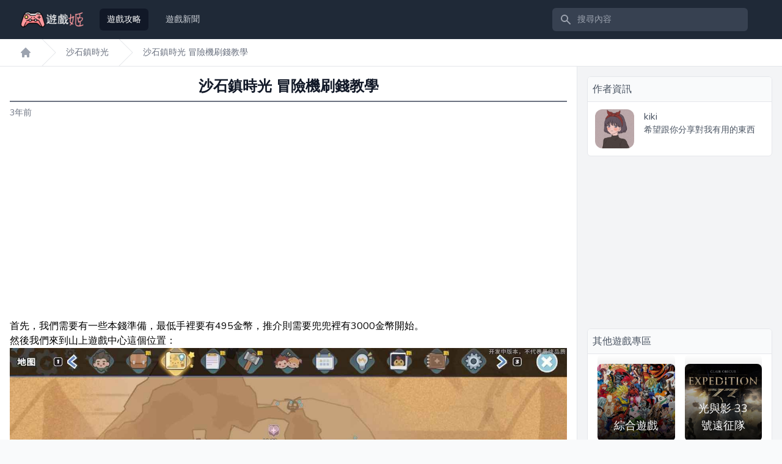

--- FILE ---
content_type: text/html; charset=UTF-8
request_url: https://1688game.com/a6243-%E6%B2%99%E7%9F%B3%E9%8E%AE%E6%99%82%E5%85%89-%E5%86%92%E9%9A%AA%E6%A9%9F%E5%88%B7%E9%8C%A2%E6%95%99%E5%AD%B8
body_size: 7105
content:
<!DOCTYPE html>
<html lang="en">
<head>
  <meta charset="utf-8">
  <meta name="viewport" content="width=device-width, initial-scale=1">
  <meta name="csrf-token" content="3kOVkjyZZva5iAROCLSn2hWHBeOBN49xwe04Rb1p">
  <title>沙石鎮時光 冒險機刷錢教學 - 沙石鎮時光攻略 - 遊戲姬 1688Game.com</title>
  <meta name="keyword" content="沙石鎮時光" />
  <meta name="description" content="首先，我們需要有一些本錢準備，最低手裡要有495金幣，推介則需要兜兜裡有3000金幣開始。 然後我們來到山上遊戲中心這個位置： 進入裡面，有一台叫做“冒險機”的遊戲機前面，存好檔。 然後這裡開始說我心得細節部分了..." />
   
<link rel="canonical" href="https://1688game.com/a6243-%E6%B2%99%E7%9F%B3%E9%8E%AE%E6%99%82%E5%85%89-%E5%86%92%E9%9A%AA%E6%A9%9F%E5%88%B7%E9%8C%A2%E6%95%99%E5%AD%B8" /> 
  <script type="application/ld+json">
    {
    "@context": "https://schema.org/",
    "@type": "Article",
    "headline": "沙石鎮時光 冒險機刷錢教學",

    "image":"https://1688game.com/data/game/2206/62/cover.png",
        "author": {
      "@type": "Person",
      "url":"https://1688game.com/u/64",
      "name": "kiki"
    },
    "datePublished": "2022-06-11",
    "description": "首先，我們需要有一些本錢準備，最低手裡要有495金幣，推介則需要兜兜裡有3000金幣開始。 然後我們來到山上遊戲中心這個位置： 進入裡面，有一台叫做“冒險機”的遊戲機前面，存好檔。 然後這裡開始說我心得細節部分了..."
  }
</script>

  <link rel="stylesheet" href="https://fonts.googleapis.com/css2?family=Nunito:wght@400;600;700&display=swap">
  <link rel="stylesheet" href="https://1688game.com/css/app.css">
 
<script defer src="https://unpkg.com/alpinejs@3.x.x/dist/cdn.min.js"></script>
<!-- Global site tag (gtag.js) - Google Analytics -->
<script async src="https://www.googletagmanager.com/gtag/js?id=G-R23T9SDEJE"></script>
<script>
  window.dataLayer = window.dataLayer || [];
  function gtag(){dataLayer.push(arguments);}
  gtag('js', new Date());

  gtag('config', 'G-R23T9SDEJE');
</script>
<script src="https://count01.com/c.js" data-website_id="10"></script>
</head>
    <body class="font-sans antialiased bg-gray-50">
      <div id="app" >
        <script>
  window.Components = window.Components ?? {}
  window.Components['menu'] = function anonymous(
  ) {
  return function(e={open:!1}){return{init(){this.items=Array.from(this.$el.querySelectorAll('[role="menuitem"]')),this.$watch("open",(()=>{this.open&&(this.activeIndex=-1)}))},activeDescendant:null,activeIndex:null,items:null,open:e.open,focusButton(){this.$refs.button.focus()},onButtonClick(){this.open=!this.open,this.open&&this.$nextTick((()=>{this.$refs["menu-items"].focus()}))},onButtonEnter(){this.open=!this.open,this.open&&(this.activeIndex=0,this.activeDescendant=this.items[this.activeIndex].id,this.$nextTick((()=>{this.$refs["menu-items"].focus()})))},onArrowUp(){if(!this.open)return this.open=!0,this.activeIndex=this.items.length-1,void(this.activeDescendant=this.items[this.activeIndex].id);0!==this.activeIndex&&(this.activeIndex=-1===this.activeIndex?this.items.length-1:this.activeIndex-1,this.activeDescendant=this.items[this.activeIndex].id)},onArrowDown(){if(!this.open)return this.open=!0,this.activeIndex=0,void(this.activeDescendant=this.items[this.activeIndex].id);this.activeIndex!==this.items.length-1&&(this.activeIndex=this.activeIndex+1,this.activeDescendant=this.items[this.activeIndex].id)},onClickAway(e){if(this.open){const t=["[contentEditable=true]","[tabindex]","a[href]","area[href]","button:not([disabled])","iframe","input:not([disabled])","select:not([disabled])","textarea:not([disabled])"].map((e=>`${e}:not([tabindex='-1'])`)).join(",");this.open=!1,e.target.closest(t)||this.focusButton()}}}};
  }()
  </script>
      
    <nav x-data="{ open: false }" class="bg-gray-800">
      <div class="max-w-7xl mx-auto px-2 sm:px-4 lg:px-8">
        <div class="relative flex items-center justify-between h-16">
          <div class="flex items-center px-2 lg:px-0">
            <div class="flex-shrink-0">
             <a href="https://1688game.com">
              <img class="block lg:hidden h-8 w-auto" src="https://1688game.com/images/logo500.png" alt="Workflow">
              <img class="hidden lg:block h-8 w-auto" src="https://1688game.com/images/logo500.png" alt="Workflow">
            </a> 
            </div>
            <div class="hidden lg:block lg:ml-6">
              <div class="flex space-x-4">
                <!-- Current: "bg-gray-900 text-white", Default: "text-gray-300 hover:bg-gray-700 hover:text-white" -->
                <a href="https://1688game.com" class="bg-gray-900 text-white px-3 py-2 rounded-md text-sm font-medium">遊戲攻略</a>
                
                <a href="https://1688game.com/news" class="text-gray-300 hover:bg-gray-700 hover:text-white px-3 py-2 rounded-md text-sm font-medium">遊戲新聞</a>
              </div>
            </div>
          </div>
          <div class="flex-1 flex justify-center px-2 lg:ml-6 lg:justify-end">
            <div class="max-w-lg w-full lg:max-w-xs">
              <label for="search" class="sr-only">搜尋內容</label>
              <div class="relative">
                <div class="absolute inset-y-0 left-0 pl-3 flex items-center pointer-events-none">
                  <svg class="h-5 w-5 text-gray-400" x-description="Heroicon name: solid/search" xmlns="http://www.w3.org/2000/svg" viewBox="0 0 20 20" fill="currentColor" aria-hidden="true">
    <path fill-rule="evenodd" d="M8 4a4 4 0 100 8 4 4 0 000-8zM2 8a6 6 0 1110.89 3.476l4.817 4.817a1 1 0 01-1.414 1.414l-4.816-4.816A6 6 0 012 8z" clip-rule="evenodd"></path>
  </svg>
                </div>
                <input id="search" name="search" class="block w-full pl-10 pr-3 py-2 border border-transparent rounded-md leading-5 bg-gray-700 text-gray-300 placeholder-gray-400 focus:outline-none focus:bg-white focus:border-white focus:ring-white focus:text-gray-900 sm:text-sm" placeholder="搜尋內容" type="search">
              </div>
            </div>
          </div>
          <div class="flex lg:hidden">
            <!-- Mobile menu button -->
            <button type="button" class="inline-flex items-center justify-center p-2 rounded-md text-gray-400 hover:text-white hover:bg-gray-700 focus:outline-none focus:ring-2 focus:ring-inset focus:ring-white" aria-controls="mobile-menu" @click="open = !open" aria-expanded="false" x-bind:aria-expanded="open.toString()">
              <span class="sr-only">Open main menu</span>
              <svg x-description="Icon when menu is closed.
  
  Heroicon name: outline/menu" x-state:on="Menu open" x-state:off="Menu closed" class="block h-6 w-6" :class="{ 'hidden': open, 'block': !(open) }" xmlns="http://www.w3.org/2000/svg" fill="none" viewBox="0 0 24 24" stroke-width="2" stroke="currentColor" aria-hidden="true">
    <path stroke-linecap="round" stroke-linejoin="round" d="M4 6h16M4 12h16M4 18h16"></path>
  </svg>
              <svg x-description="Icon when menu is open.
  
  Heroicon name: outline/x" x-state:on="Menu open" x-state:off="Menu closed" class="hidden h-6 w-6" :class="{ 'block': open, 'hidden': !(open) }" xmlns="http://www.w3.org/2000/svg" fill="none" viewBox="0 0 24 24" stroke-width="2" stroke="currentColor" aria-hidden="true">
    <path stroke-linecap="round" stroke-linejoin="round" d="M6 18L18 6M6 6l12 12"></path>
  </svg>
            </button>
          </div>
          <div class="hidden lg:block lg:ml-4">
          </div>
        </div>
      </div>
  
      <div x-description="Mobile menu, show/hide based on menu state." class="lg:hidden" id="mobile-menu" x-show="open" style="display: none;">
        <div class="px-2 pt-2 pb-3 space-y-1">
          <!-- Current: "bg-gray-900 text-white", Default: "text-gray-300 hover:bg-gray-700 hover:text-white" -->
          <a href="https://1688game.com" class="bg-gray-900 text-white block px-3 py-2 rounded-md text-base font-medium">遊戲攻略</a>
          
          <a href="https://1688game.com/news" class="text-gray-300 hover:bg-gray-700 hover:text-white block px-3 py-2 rounded-md text-base font-medium">遊戲新聞</a>
        </div>
      </div>
    </nav>

          <div class="bg-gray-100">
    <div class="">
      
  <nav class="bg-white border-b border-gray-200 flex" aria-label="Breadcrumb">
    <ol role="list" class="max-w-screen-xl w-full mx-auto px-4 flex space-x-4 sm:px-6 lg:px-8">

      
              <li class="flex">
          <div class="flex items-center">
            <a href="#" class="text-gray-400 hover:text-gray-500">
              <svg class="flex-shrink-0 h-5 w-5" x-description="Heroicon name: solid/home" xmlns="http://www.w3.org/2000/svg" viewBox="0 0 20 20" fill="currentColor" aria-hidden="true">
                <path d="M10.707 2.293a1 1 0 00-1.414 0l-7 7a1 1 0 001.414 1.414L4 10.414V17a1 1 0 001 1h2a1 1 0 001-1v-2a1 1 0 011-1h2a1 1 0 011 1v2a1 1 0 001 1h2a1 1 0 001-1v-6.586l.293.293a1 1 0 001.414-1.414l-7-7z"></path>
              </svg>
              <span class="sr-only">遊戲姬首頁</span>
            </a>
          </div>
        </li>
        <li class="flex">
          <div class="flex items-center">
            <svg class="flex-shrink-0 w-6 h-full text-gray-200" viewBox="0 0 24 44" preserveAspectRatio="none" fill="currentColor" xmlns="http://www.w3.org/2000/svg" aria-hidden="true">
              <path d="M.293 0l22 22-22 22h1.414l22-22-22-22H.293z"></path>
            </svg>
                        <a href="https://1688game.com/g62-%E6%B2%99%E7%9F%B3%E9%8E%AE%E6%99%82%E5%85%89" class="ml-4 text-sm font-medium line-clamp-1 text-gray-500 hover:text-gray-700" >沙石鎮時光</a>
                      </div>
        </li>

        <li class="flex">
          <div class="flex items-center">
            <svg class="flex-shrink-0 w-6 h-full text-gray-200" viewBox="0 0 24 44" preserveAspectRatio="none" fill="currentColor" xmlns="http://www.w3.org/2000/svg" aria-hidden="true">
              <path d="M.293 0l22 22-22 22h1.414l22-22-22-22H.293z"></path>
            </svg>
            <a href="#" class="ml-4 text-sm font-medium text-gray-500 line-clamp-1  hover:text-gray-700" >沙石鎮時光 冒險機刷錢教學</a>
          </div>
        </li>
            
    </ol>
  </nav>

    </div>
  </div>

        <div class="max-w-7xl container mx-auto shadow-sm shadow-gray-300 rounded-b-md overflow-hidden mb-0 bg-white sm:mb-8">    
          
<div class="flex flex-col md:flex-row ">

  <div class="flex-1 pt-4 pb-8 px-4">
    
    <h1 class="text-2xl font-bold pb-2 text-center border-b-2 border-gray-500 text-gray-900 truncate">
      沙石鎮時光 冒險機刷錢教學
    </h1>
    <time datetime="2022-06-11 00:00:00" class=" block py-2 whitespace-nowrap text-sm text-gray-500" title="2022-06-11 00:00:00">3年前</time>
<div class="my-4 mx-auto w-[336px]">
  <script async src="https://pagead2.googlesyndication.com/pagead/js/adsbygoogle.js?client=ca-pub-8126569979044465"
     crossorigin="anonymous"></script>
<!-- 1688Game-336廣告 -->
<ins class="adsbygoogle"
     style="display:inline-block;width:336px;height:280px"
     data-ad-client="ca-pub-8126569979044465"
     data-ad-slot="6262047986"></ins>
<script>
     (adsbygoogle = window.adsbygoogle || []).push({});
</script>
</div>
      <div class="w-full mx-auto pb-6 content">
        
<p>首先，我們需要有一些本錢準備，最低手裡要有495金幣，推介則需要兜兜裡有3000金幣開始。</p>
<p>然後我們來到山上遊戲中心這個位置：</p>
<p align="center"><img src="/data/a/2206/11/6243/1655644780717.jpg"></p>
<p align="center"><img src="/data/a/2206/11/6243/165564478073119.jpg"></p>
<p>進入裡面，有一台叫做“冒險機”的遊戲機前面，存好檔。</p>
<p align="center"><img src="/data/a/2206/11/6243/1655644780195037.jpg"></p>
<p>然後這裡開始說我心得細節部分了。</p>
<p align="center"><img src="/data/a/2206/11/6243/1655644780314940.jpg"></p>
<p>只有495金幣本錢的，把495金幣買滿第一個武器劍99下，如果中了，賺了一倍錢，退出存檔。如果沒中，退出讀檔重新開始。第一個容易中，不過錢來得是在少，不斷讀檔看進度條實在是煩死了。直到你賺夠3000金幣，那麼開始真正的進階刷錢方法了。</p>
<p align="center"><img src="/data/a/2206/11/6243/1655644780662714.jpg"></p>
<p>3000金幣，按照我上面那樣買，買星星99，買愛心99，一次990金幣，其它不買。先選擇好後，再直接退出小遊戲先存檔，下次讀檔回來可以直接進入小遊戲這個介面不用重新做選擇。</p>
<p>然後呢，我們點擊開始，3000金幣可以賭三次，三次內無論是中了星星還是心心，只要是中獎了立刻退出小遊戲存檔，然後回來繼續玩。三次一次都不中的才立刻讀檔重新玩。這樣的好處是倍率高，可以連續拼三次不用老是讀條。有時運氣好連續中星星和心，錢一下子就暴漲了。</p>
<p>另外有一種非常特殊的情況一定要注意。</p>
<p>那就是在刷錢的這三次機會裡，會有時不小心把怪打死的情況，這種情況一般是讀檔從來的，但是首先也要看看殺死怪掉落什麼獎勵。有一種非常罕有的情況是掉落50個金鵝幣！50個！這個時候不要心疼錢了趕緊的趕緊的存檔。金鵝幣正常很難得到，可以換東西，大家要注意。</p>
<p align="center"><img src="/data/a/2206/11/6243/165564478125601.jpg"></p>
<p>不過也希望大家不要刷太多錢，影響遊戲平衡。</p>
      </div>
      <p class="text-gray-400">來源：沙石鎮時光吧 作者：cncwolves</p>
      
        <div id="other_topic" class="mt-4 border rounded-md bg-white overflow-hidden">
      <div class="bg-gray-50 p-2 px-3 text-sm border-b text-gray-600 flex  justify-end md:justify-between">
        <h3 class="hidden md:block">「沙石鎮時光」其他文章</h3>
        <span>返回<a class="hover:text-indigo-700" href="https://1688game.com/g62-%E6%B2%99%E7%9F%B3%E9%8E%AE%E6%99%82%E5%85%89" alt="沙石鎮時光 攻略索引">「沙石鎮時光」專區</a></span>
      </div>
      <div class="grid  grid-cols-1 gap-4 md:grid-cols-2 my-4">
        
                <div class="border-b border-gray-200 border-dotted px-4">
          <a class="line-clamp-1" href="https://1688game.com/a6237-%E6%B2%99%E7%9F%B3%E9%8E%AE%E6%99%82%E5%85%89-%E8%B2%93%E7%9C%BC%E7%9F%B3%E7%A4%A6%E5%88%B7%E6%96%B0%E4%BD%8D%E7%BD%AE%E5%B1%95%E7%A4%BA">沙石鎮時光 貓眼石礦刷新位置展示</a>
        </div>
                <div class="border-b border-gray-200 border-dotted px-4">
          <a class="line-clamp-1" href="https://1688game.com/a6217-%E6%B2%99%E7%9F%B3%E9%8E%AE%E6%99%82%E5%85%89-demo%E7%89%88%E8%A9%A6%E7%8E%A9%E8%A9%95%E6%9E%90">沙石鎮時光 DEMO版試玩評析</a>
        </div>
                <div class="border-b border-gray-200 border-dotted px-4">
          <a class="line-clamp-1" href="https://1688game.com/a6219-%E6%B2%99%E7%9F%B3%E9%8E%AE%E6%99%82%E5%85%89-%E5%85%A8%E6%B5%81%E7%A8%8B%E5%9C%96%E6%96%87%E6%94%BB%E7%95%A5">沙石鎮時光 全流程圖文攻略</a>
        </div>
                <div class="border-b border-gray-200 border-dotted px-4">
          <a class="line-clamp-1" href="https://1688game.com/a6223-%E6%B2%99%E7%9F%B3%E9%8E%AE%E6%99%82%E5%85%89-%E5%9C%96%E6%96%87%E5%85%A8%E6%94%BB%E7%95%A5">沙石鎮時光 圖文全攻略</a>
        </div>
                <div class="border-b border-gray-200 border-dotted px-4">
          <a class="line-clamp-1" href="https://1688game.com/a6243-%E6%B2%99%E7%9F%B3%E9%8E%AE%E6%99%82%E5%85%89-%E5%86%92%E9%9A%AA%E6%A9%9F%E5%88%B7%E9%8C%A2%E6%95%99%E5%AD%B8">沙石鎮時光 冒險機刷錢教學</a>
        </div>
                <div class="border-b border-gray-200 border-dotted px-4">
          <a class="line-clamp-1" href="https://1688game.com/a6225-%E6%B2%99%E7%9F%B3%E9%8E%AE%E6%99%82%E5%85%89-%E6%A9%9F%E5%99%A8%E5%BB%BA%E9%80%A0%E9%85%8D%E6%96%B9%E5%8F%8A%E7%94%A2%E5%87%BA%E5%88%97%E8%A1%A8%E4%B8%80%E8%A6%BD">沙石鎮時光 機器建造配方及產出列表一覽</a>
        </div>
                <div class="border-b border-gray-200 border-dotted px-4">
          <a class="line-clamp-1" href="https://1688game.com/a6222-%E6%B2%99%E7%9F%B3%E9%8E%AE%E6%99%82%E5%85%89-%E5%BB%BA%E7%AF%89%E5%8A%9F%E8%83%BD%E4%BB%8B%E7%B4%B9">沙石鎮時光 建築功能介紹</a>
        </div>
                <div class="border-b border-gray-200 border-dotted px-4">
          <a class="line-clamp-1" href="https://1688game.com/a6218-%E6%B2%99%E7%9F%B3%E9%8E%AE%E6%99%82%E5%85%89-%E6%96%B0%E6%89%8B%E5%85%A5%E9%96%80%E6%94%BB%E7%95%A5">沙石鎮時光 新手入門攻略</a>
        </div>
                <div class="border-b border-gray-200 border-dotted px-4">
          <a class="line-clamp-1" href="https://1688game.com/a6241-%E6%B2%99%E7%9F%B3%E9%8E%AE%E6%99%82%E5%85%89-%E5%89%8D%E6%9C%9F%E5%BF%AB%E9%80%9F%E7%99%BC%E5%B1%95%E6%80%9D%E8%B7%AF">沙石鎮時光 前期快速發展思路</a>
        </div>
                <div class="border-b border-gray-200 border-dotted px-4">
          <a class="line-clamp-1" href="https://1688game.com/a6228-%E6%B2%99%E7%9F%B3%E9%8E%AE%E6%99%82%E5%85%89-%E9%98%BF%E8%9C%9C%E6%8B%89%E9%80%81%E7%A6%AE%E6%94%BB%E7%95%A5">沙石鎮時光 阿蜜拉送禮攻略</a>
        </div>
              </div>
    </div>
    
<div class="my-4 mx-auto w-[336px]">
  <script async src="https://pagead2.googlesyndication.com/pagead/js/adsbygoogle.js?client=ca-pub-8126569979044465"
      crossorigin="anonymous"></script>
<!-- 1688Game-336廣告 -->
<ins class="adsbygoogle"
      style="display:inline-block;width:336px;height:280px"
      data-ad-client="ca-pub-8126569979044465"
      data-ad-slot="6262047986"></ins>
<script>
      (adsbygoogle = window.adsbygoogle || []).push({});
</script>
</div>
  </div>

  <div class="w-full sm:w-[336px] border-l bg-gray-100">
    <div id="author" class=" m-4 border rounded-md bg-white overflow-hidden">
      <div class="bg-gray-50 p-2 border-b text-gray-600">作者資訊</div>
      <div class="flex space-x-4 p-3 ">
        <div>
          <a href="https://1688game.com/u/64"><img src="https://1688game.com/data/user/64/a.png" class="w-16 rounded-xl"></a>
        </div>
        <div class="flex flex-col text-gray-600">
          <div><a href="https://1688game.com/u/64">kiki</a></div>
          <div class="text-sm">  希望跟你分享對我有用的東西  </div>
        </div>
      </div>
    </div>
    
    <script async src="https://pagead2.googlesyndication.com/pagead/js/adsbygoogle.js?client=ca-pub-8126569979044465"
     crossorigin="anonymous"></script>
<!-- 1688Game_RWD -->
<ins class="adsbygoogle"
     style="display:block"
     data-ad-client="ca-pub-8126569979044465"
     data-ad-slot="9790229457"
     data-ad-format="auto"
     data-full-width-responsive="true"></ins>
<script>
     (adsbygoogle = window.adsbygoogle || []).push({});
</script>

<div class=" m-4 border rounded-md bg-white overflow-hidden">
            <div class="bg-gray-50 p-2 border-b text-gray-600">其他遊戲專區</div>
            <div class="grid  grid-cols-1 gap-4 px-4 md:grid-cols-2 md:px-4  mb-4" >
            <div>
        <a href="https://1688game.com/a" class="grid grid-cols-1 rounded-lg overflow-hidden">
            <div class="relative p-3 col-start-1  row-start-1 flex flex-col-reverse bg-gradient-to-t from-black/95 via-black/25  hover:via-white/25">
            <h3 class="text-white text-lg text-center">綜合遊戲</h3>
            </div>
            <div class="grid gap-4 col-start-1 col-end-3 row-start-1 max-h-64">

            <img src="/images/a.png" alt="" class="rounded-lg overflow-hidden mt-4">

            </div>
        </a>
        </div><div>
                <a href="https://1688game.com/g82-%E5%85%89%E8%88%87%E5%BD%B1-33-%E8%99%9F%E9%81%A0%E5%BE%81%E9%9A%8A" class="grid grid-cols-1 rounded-lg overflow-hidden">
                    <div class="relative p-3 col-start-1  row-start-1 flex flex-col-reverse bg-gradient-to-t from-black/95 via-black/25  hover:via-white/25">
                    <h3 class="text-white text-lg text-center">光與影 33 號遠征隊</h3>
                    </div>
                    <div class="grid gap-4 col-start-1 col-end-3 row-start-1 max-h-64">

                    <img src="https://1688game.com/data/game/2505/82/cover.png" alt="" class="rounded-lg overflow-hidden mt-4">

                    </div>
                </a>
                </div><div>
                <a href="https://1688game.com/g81-%E5%B4%A9%E5%A3%9E-%E6%98%9F%E7%A9%B9%E9%90%B5%E9%81%93" class="grid grid-cols-1 rounded-lg overflow-hidden">
                    <div class="relative p-3 col-start-1  row-start-1 flex flex-col-reverse bg-gradient-to-t from-black/95 via-black/25  hover:via-white/25">
                    <h3 class="text-white text-lg text-center">崩壞 星穹鐵道</h3>
                    </div>
                    <div class="grid gap-4 col-start-1 col-end-3 row-start-1 max-h-64">

                    <img src="https://1688game.com/data/game/2310/81/cover.png" alt="" class="rounded-lg overflow-hidden mt-4">

                    </div>
                </a>
                </div><div>
                <a href="https://1688game.com/g80-%E5%B9%BB%E5%A1%94" class="grid grid-cols-1 rounded-lg overflow-hidden">
                    <div class="relative p-3 col-start-1  row-start-1 flex flex-col-reverse bg-gradient-to-t from-black/95 via-black/25  hover:via-white/25">
                    <h3 class="text-white text-lg text-center">幻塔</h3>
                    </div>
                    <div class="grid gap-4 col-start-1 col-end-3 row-start-1 max-h-64">

                    <img src="https://1688game.com/data/game/2209/80/cover.png" alt="" class="rounded-lg overflow-hidden mt-4">

                    </div>
                </a>
                </div><div>
                <a href="https://1688game.com/g69-%E5%8E%9F%E7%A5%9E" class="grid grid-cols-1 rounded-lg overflow-hidden">
                    <div class="relative p-3 col-start-1  row-start-1 flex flex-col-reverse bg-gradient-to-t from-black/95 via-black/25  hover:via-white/25">
                    <h3 class="text-white text-lg text-center">原神</h3>
                    </div>
                    <div class="grid gap-4 col-start-1 col-end-3 row-start-1 max-h-64">

                    <img src="https://1688game.com/data/game/2207/69/cover.png" alt="" class="rounded-lg overflow-hidden mt-4">

                    </div>
                </a>
                </div><div>
                <a href="https://1688game.com/g67-%E9%AD%94%E7%89%A9%E7%8D%B5%E4%BA%BA-%E5%B4%9B%E8%B5%B7-%E7%A0%B4%E6%9B%89" class="grid grid-cols-1 rounded-lg overflow-hidden">
                    <div class="relative p-3 col-start-1  row-start-1 flex flex-col-reverse bg-gradient-to-t from-black/95 via-black/25  hover:via-white/25">
                    <h3 class="text-white text-lg text-center">魔物獵人 崛起 破曉</h3>
                    </div>
                    <div class="grid gap-4 col-start-1 col-end-3 row-start-1 max-h-64">

                    <img src="https://1688game.com/data/game/2207/67/cover.png" alt="" class="rounded-lg overflow-hidden mt-4">

                    </div>
                </a>
                </div><div>
                <a href="https://1688game.com/g76-%E9%81%99%E9%81%A0%E9%82%8A%E5%A2%83" class="grid grid-cols-1 rounded-lg overflow-hidden">
                    <div class="relative p-3 col-start-1  row-start-1 flex flex-col-reverse bg-gradient-to-t from-black/95 via-black/25  hover:via-white/25">
                    <h3 class="text-white text-lg text-center">Farthest Frontier</h3>
                    </div>
                    <div class="grid gap-4 col-start-1 col-end-3 row-start-1 max-h-64">

                    <img src="https://1688game.com/data/game/2208/76/cover.png" alt="" class="rounded-lg overflow-hidden mt-4">

                    </div>
                </a>
                </div><div>
                <a href="https://1688game.com/g78-marvels-spider-man" class="grid grid-cols-1 rounded-lg overflow-hidden">
                    <div class="relative p-3 col-start-1  row-start-1 flex flex-col-reverse bg-gradient-to-t from-black/95 via-black/25  hover:via-white/25">
                    <h3 class="text-white text-lg text-center">漫威蜘蛛人</h3>
                    </div>
                    <div class="grid gap-4 col-start-1 col-end-3 row-start-1 max-h-64">

                    <img src="https://1688game.com/data/game/2209/78/cover.png" alt="" class="rounded-lg overflow-hidden mt-4">

                    </div>
                </a>
                </div><div>
                <a href="https://1688game.com/g61-%E5%8D%81%E5%AD%97%E8%BB%8D%E7%8E%8B%E8%80%853" class="grid grid-cols-1 rounded-lg overflow-hidden">
                    <div class="relative p-3 col-start-1  row-start-1 flex flex-col-reverse bg-gradient-to-t from-black/95 via-black/25  hover:via-white/25">
                    <h3 class="text-white text-lg text-center">十字軍王者3</h3>
                    </div>
                    <div class="grid gap-4 col-start-1 col-end-3 row-start-1 max-h-64">

                    <img src="https://1688game.com/data/game/2206/61/cover.png" alt="" class="rounded-lg overflow-hidden mt-4">

                    </div>
                </a>
                </div><div>
                <a href="https://1688game.com/g79-%E7%95%B0%E5%BA%A6%E7%A5%9E%E5%8A%8D3" class="grid grid-cols-1 rounded-lg overflow-hidden">
                    <div class="relative p-3 col-start-1  row-start-1 flex flex-col-reverse bg-gradient-to-t from-black/95 via-black/25  hover:via-white/25">
                    <h3 class="text-white text-lg text-center">異度神劍3</h3>
                    </div>
                    <div class="grid gap-4 col-start-1 col-end-3 row-start-1 max-h-64">

                    <img src="https://1688game.com/data/game/2209/79/cover.png" alt="" class="rounded-lg overflow-hidden mt-4">

                    </div>
                </a>
                </div><div>
                <a href="https://1688game.com/g77-no-mans-sky" class="grid grid-cols-1 rounded-lg overflow-hidden">
                    <div class="relative p-3 col-start-1  row-start-1 flex flex-col-reverse bg-gradient-to-t from-black/95 via-black/25  hover:via-white/25">
                    <h3 class="text-white text-lg text-center">無人深空 No Man’s Sky</h3>
                    </div>
                    <div class="grid gap-4 col-start-1 col-end-3 row-start-1 max-h-64">

                    <img src="https://1688game.com/data/game/2008/77/cover.png" alt="" class="rounded-lg overflow-hidden mt-4">

                    </div>
                </a>
                </div><div>
                <a href="https://1688game.com/g72-%E9%AD%94%E7%89%A9%E7%8D%B5%E4%BA%BA-%E5%B4%9B%E8%B5%B7-monster-hunter-rise" class="grid grid-cols-1 rounded-lg overflow-hidden">
                    <div class="relative p-3 col-start-1  row-start-1 flex flex-col-reverse bg-gradient-to-t from-black/95 via-black/25  hover:via-white/25">
                    <h3 class="text-white text-lg text-center">魔物獵人 崛起</h3>
                    </div>
                    <div class="grid gap-4 col-start-1 col-end-3 row-start-1 max-h-64">

                    <img src="https://1688game.com/data/game/2207/72/cover.png" alt="" class="rounded-lg overflow-hidden mt-4">

                    </div>
                </a>
                </div>
                        </div>
                    </div>
  </div>

</div>

        </div>    
        <footer class="bg-gray-800" aria-labelledby="footer-heading">
    <h2 id="footer-heading" class="sr-only">Footer@1688Game</h2>
    <div class="max-w-7xl mx-auto py-4 md:py-8 px-4 ">
    
      <div class=" md:flex md:items-center md:justify-between">
        <p class="text-center text-base text-gray-400 md:order-1">
          © 2022 1688Game.com. All rights reserved.
        </p>
        <div class="flex space-x-6 md:order-2 justify-center text-sm">
            
            <a href="https://1688game.com/apply" rel="nofollow" class="text-gray-400 hover:text-gray-300">
              申請成為作者
            </a>
        </div>
      </div>
    </div>
  </footer>

      </div>    
      <script src="https://1688game.com/js/app.js"></script>
      
    <script defer src="https://static.cloudflareinsights.com/beacon.min.js/vcd15cbe7772f49c399c6a5babf22c1241717689176015" integrity="sha512-ZpsOmlRQV6y907TI0dKBHq9Md29nnaEIPlkf84rnaERnq6zvWvPUqr2ft8M1aS28oN72PdrCzSjY4U6VaAw1EQ==" data-cf-beacon='{"version":"2024.11.0","token":"de676e9a4a38458fb77a2a564be409c0","r":1,"server_timing":{"name":{"cfCacheStatus":true,"cfEdge":true,"cfExtPri":true,"cfL4":true,"cfOrigin":true,"cfSpeedBrain":true},"location_startswith":null}}' crossorigin="anonymous"></script>
</body>      
</html>

--- FILE ---
content_type: text/html; charset=utf-8
request_url: https://www.google.com/recaptcha/api2/aframe
body_size: 268
content:
<!DOCTYPE HTML><html><head><meta http-equiv="content-type" content="text/html; charset=UTF-8"></head><body><script nonce="JIkUL7FWLsFsj_Hcug9vHw">/** Anti-fraud and anti-abuse applications only. See google.com/recaptcha */ try{var clients={'sodar':'https://pagead2.googlesyndication.com/pagead/sodar?'};window.addEventListener("message",function(a){try{if(a.source===window.parent){var b=JSON.parse(a.data);var c=clients[b['id']];if(c){var d=document.createElement('img');d.src=c+b['params']+'&rc='+(localStorage.getItem("rc::a")?sessionStorage.getItem("rc::b"):"");window.document.body.appendChild(d);sessionStorage.setItem("rc::e",parseInt(sessionStorage.getItem("rc::e")||0)+1);localStorage.setItem("rc::h",'1769357625678');}}}catch(b){}});window.parent.postMessage("_grecaptcha_ready", "*");}catch(b){}</script></body></html>